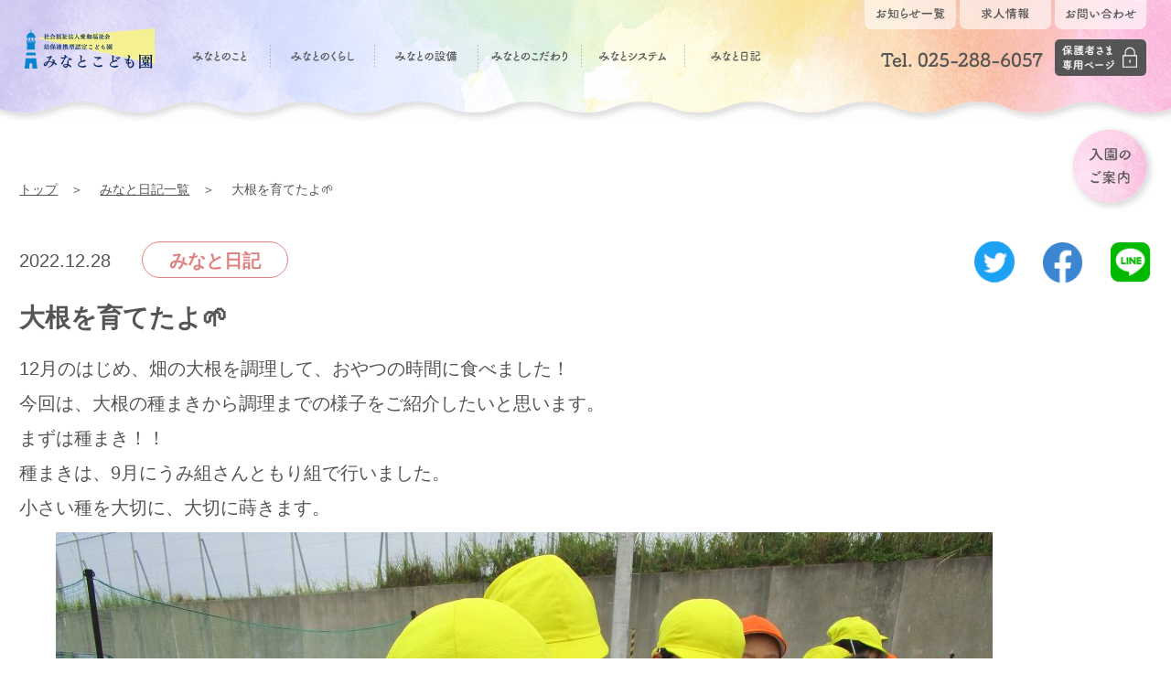

--- FILE ---
content_type: text/html; charset=UTF-8
request_url: https://minato-kodomo.jp/diary/post-15133/
body_size: 45170
content:
<!DOCTYPE html>
<html>
<head>

<meta charset="utf-8">
<meta name="viewport" content="width=device-width,initial-scale=1">
<meta name="format-detection" content="telephone=no">
<meta name="description" content="社会福祉法人愛和福祉会 幼保連携型認定こども園 みなとこども園">

<title>大根を育てたよ🌱 ｜ 社会福祉法人愛和福祉会 幼保連携型認定こども園 みなとこども園</title>

<link rel="icon" href="/favicon.ico" type="image/x-icon">

<link rel="stylesheet" href="https://minato-kodomo.jp/wp/wp-content/themes/minato/style.css" >
<link rel="stylesheet" type="text/css" href="/common/css/reset.css">
<link rel="stylesheet" type="text/css" href="/common/css/perfect-scrollbar.css">
<link rel="stylesheet" type="text/css" href="/common/css/base.css">

<script type="text/javascript" src="/common/js/jquery-3.6.0.min.js"></script>
<script type="text/javascript" src="/common/js/perfect-scrollbar.js"></script>
<script type="text/javascript" src="/common/js/menuanchor.js"></script>
<script type="text/javascript" src="/common/js/adm.js"></script>
<script type="text/javascript" src="/common/js/gotop.js"></script>

<link rel="stylesheet" type="text/css" href="/css/single.css">

<meta name='robots' content='max-image-preview:large' />
<link rel="alternate" title="oEmbed (JSON)" type="application/json+oembed" href="https://minato-kodomo.jp/wp-json/oembed/1.0/embed?url=https%3A%2F%2Fminato-kodomo.jp%2Fdiary%2Fpost-15133%2F" />
<link rel="alternate" title="oEmbed (XML)" type="text/xml+oembed" href="https://minato-kodomo.jp/wp-json/oembed/1.0/embed?url=https%3A%2F%2Fminato-kodomo.jp%2Fdiary%2Fpost-15133%2F&#038;format=xml" />
<style id='wp-img-auto-sizes-contain-inline-css' type='text/css'>
img:is([sizes=auto i],[sizes^="auto," i]){contain-intrinsic-size:3000px 1500px}
/*# sourceURL=wp-img-auto-sizes-contain-inline-css */
</style>
<style id='wp-emoji-styles-inline-css' type='text/css'>

	img.wp-smiley, img.emoji {
		display: inline !important;
		border: none !important;
		box-shadow: none !important;
		height: 1em !important;
		width: 1em !important;
		margin: 0 0.07em !important;
		vertical-align: -0.1em !important;
		background: none !important;
		padding: 0 !important;
	}
/*# sourceURL=wp-emoji-styles-inline-css */
</style>
<style id='wp-block-library-inline-css' type='text/css'>
:root{--wp-block-synced-color:#7a00df;--wp-block-synced-color--rgb:122,0,223;--wp-bound-block-color:var(--wp-block-synced-color);--wp-editor-canvas-background:#ddd;--wp-admin-theme-color:#007cba;--wp-admin-theme-color--rgb:0,124,186;--wp-admin-theme-color-darker-10:#006ba1;--wp-admin-theme-color-darker-10--rgb:0,107,160.5;--wp-admin-theme-color-darker-20:#005a87;--wp-admin-theme-color-darker-20--rgb:0,90,135;--wp-admin-border-width-focus:2px}@media (min-resolution:192dpi){:root{--wp-admin-border-width-focus:1.5px}}.wp-element-button{cursor:pointer}:root .has-very-light-gray-background-color{background-color:#eee}:root .has-very-dark-gray-background-color{background-color:#313131}:root .has-very-light-gray-color{color:#eee}:root .has-very-dark-gray-color{color:#313131}:root .has-vivid-green-cyan-to-vivid-cyan-blue-gradient-background{background:linear-gradient(135deg,#00d084,#0693e3)}:root .has-purple-crush-gradient-background{background:linear-gradient(135deg,#34e2e4,#4721fb 50%,#ab1dfe)}:root .has-hazy-dawn-gradient-background{background:linear-gradient(135deg,#faaca8,#dad0ec)}:root .has-subdued-olive-gradient-background{background:linear-gradient(135deg,#fafae1,#67a671)}:root .has-atomic-cream-gradient-background{background:linear-gradient(135deg,#fdd79a,#004a59)}:root .has-nightshade-gradient-background{background:linear-gradient(135deg,#330968,#31cdcf)}:root .has-midnight-gradient-background{background:linear-gradient(135deg,#020381,#2874fc)}:root{--wp--preset--font-size--normal:16px;--wp--preset--font-size--huge:42px}.has-regular-font-size{font-size:1em}.has-larger-font-size{font-size:2.625em}.has-normal-font-size{font-size:var(--wp--preset--font-size--normal)}.has-huge-font-size{font-size:var(--wp--preset--font-size--huge)}.has-text-align-center{text-align:center}.has-text-align-left{text-align:left}.has-text-align-right{text-align:right}.has-fit-text{white-space:nowrap!important}#end-resizable-editor-section{display:none}.aligncenter{clear:both}.items-justified-left{justify-content:flex-start}.items-justified-center{justify-content:center}.items-justified-right{justify-content:flex-end}.items-justified-space-between{justify-content:space-between}.screen-reader-text{border:0;clip-path:inset(50%);height:1px;margin:-1px;overflow:hidden;padding:0;position:absolute;width:1px;word-wrap:normal!important}.screen-reader-text:focus{background-color:#ddd;clip-path:none;color:#444;display:block;font-size:1em;height:auto;left:5px;line-height:normal;padding:15px 23px 14px;text-decoration:none;top:5px;width:auto;z-index:100000}html :where(.has-border-color){border-style:solid}html :where([style*=border-top-color]){border-top-style:solid}html :where([style*=border-right-color]){border-right-style:solid}html :where([style*=border-bottom-color]){border-bottom-style:solid}html :where([style*=border-left-color]){border-left-style:solid}html :where([style*=border-width]){border-style:solid}html :where([style*=border-top-width]){border-top-style:solid}html :where([style*=border-right-width]){border-right-style:solid}html :where([style*=border-bottom-width]){border-bottom-style:solid}html :where([style*=border-left-width]){border-left-style:solid}html :where(img[class*=wp-image-]){height:auto;max-width:100%}:where(figure){margin:0 0 1em}html :where(.is-position-sticky){--wp-admin--admin-bar--position-offset:var(--wp-admin--admin-bar--height,0px)}@media screen and (max-width:600px){html :where(.is-position-sticky){--wp-admin--admin-bar--position-offset:0px}}

/*# sourceURL=wp-block-library-inline-css */
</style><style id='wp-block-image-inline-css' type='text/css'>
.wp-block-image>a,.wp-block-image>figure>a{display:inline-block}.wp-block-image img{box-sizing:border-box;height:auto;max-width:100%;vertical-align:bottom}@media not (prefers-reduced-motion){.wp-block-image img.hide{visibility:hidden}.wp-block-image img.show{animation:show-content-image .4s}}.wp-block-image[style*=border-radius] img,.wp-block-image[style*=border-radius]>a{border-radius:inherit}.wp-block-image.has-custom-border img{box-sizing:border-box}.wp-block-image.aligncenter{text-align:center}.wp-block-image.alignfull>a,.wp-block-image.alignwide>a{width:100%}.wp-block-image.alignfull img,.wp-block-image.alignwide img{height:auto;width:100%}.wp-block-image .aligncenter,.wp-block-image .alignleft,.wp-block-image .alignright,.wp-block-image.aligncenter,.wp-block-image.alignleft,.wp-block-image.alignright{display:table}.wp-block-image .aligncenter>figcaption,.wp-block-image .alignleft>figcaption,.wp-block-image .alignright>figcaption,.wp-block-image.aligncenter>figcaption,.wp-block-image.alignleft>figcaption,.wp-block-image.alignright>figcaption{caption-side:bottom;display:table-caption}.wp-block-image .alignleft{float:left;margin:.5em 1em .5em 0}.wp-block-image .alignright{float:right;margin:.5em 0 .5em 1em}.wp-block-image .aligncenter{margin-left:auto;margin-right:auto}.wp-block-image :where(figcaption){margin-bottom:1em;margin-top:.5em}.wp-block-image.is-style-circle-mask img{border-radius:9999px}@supports ((-webkit-mask-image:none) or (mask-image:none)) or (-webkit-mask-image:none){.wp-block-image.is-style-circle-mask img{border-radius:0;-webkit-mask-image:url('data:image/svg+xml;utf8,<svg viewBox="0 0 100 100" xmlns="http://www.w3.org/2000/svg"><circle cx="50" cy="50" r="50"/></svg>');mask-image:url('data:image/svg+xml;utf8,<svg viewBox="0 0 100 100" xmlns="http://www.w3.org/2000/svg"><circle cx="50" cy="50" r="50"/></svg>');mask-mode:alpha;-webkit-mask-position:center;mask-position:center;-webkit-mask-repeat:no-repeat;mask-repeat:no-repeat;-webkit-mask-size:contain;mask-size:contain}}:root :where(.wp-block-image.is-style-rounded img,.wp-block-image .is-style-rounded img){border-radius:9999px}.wp-block-image figure{margin:0}.wp-lightbox-container{display:flex;flex-direction:column;position:relative}.wp-lightbox-container img{cursor:zoom-in}.wp-lightbox-container img:hover+button{opacity:1}.wp-lightbox-container button{align-items:center;backdrop-filter:blur(16px) saturate(180%);background-color:#5a5a5a40;border:none;border-radius:4px;cursor:zoom-in;display:flex;height:20px;justify-content:center;opacity:0;padding:0;position:absolute;right:16px;text-align:center;top:16px;width:20px;z-index:100}@media not (prefers-reduced-motion){.wp-lightbox-container button{transition:opacity .2s ease}}.wp-lightbox-container button:focus-visible{outline:3px auto #5a5a5a40;outline:3px auto -webkit-focus-ring-color;outline-offset:3px}.wp-lightbox-container button:hover{cursor:pointer;opacity:1}.wp-lightbox-container button:focus{opacity:1}.wp-lightbox-container button:focus,.wp-lightbox-container button:hover,.wp-lightbox-container button:not(:hover):not(:active):not(.has-background){background-color:#5a5a5a40;border:none}.wp-lightbox-overlay{box-sizing:border-box;cursor:zoom-out;height:100vh;left:0;overflow:hidden;position:fixed;top:0;visibility:hidden;width:100%;z-index:100000}.wp-lightbox-overlay .close-button{align-items:center;cursor:pointer;display:flex;justify-content:center;min-height:40px;min-width:40px;padding:0;position:absolute;right:calc(env(safe-area-inset-right) + 16px);top:calc(env(safe-area-inset-top) + 16px);z-index:5000000}.wp-lightbox-overlay .close-button:focus,.wp-lightbox-overlay .close-button:hover,.wp-lightbox-overlay .close-button:not(:hover):not(:active):not(.has-background){background:none;border:none}.wp-lightbox-overlay .lightbox-image-container{height:var(--wp--lightbox-container-height);left:50%;overflow:hidden;position:absolute;top:50%;transform:translate(-50%,-50%);transform-origin:top left;width:var(--wp--lightbox-container-width);z-index:9999999999}.wp-lightbox-overlay .wp-block-image{align-items:center;box-sizing:border-box;display:flex;height:100%;justify-content:center;margin:0;position:relative;transform-origin:0 0;width:100%;z-index:3000000}.wp-lightbox-overlay .wp-block-image img{height:var(--wp--lightbox-image-height);min-height:var(--wp--lightbox-image-height);min-width:var(--wp--lightbox-image-width);width:var(--wp--lightbox-image-width)}.wp-lightbox-overlay .wp-block-image figcaption{display:none}.wp-lightbox-overlay button{background:none;border:none}.wp-lightbox-overlay .scrim{background-color:#fff;height:100%;opacity:.9;position:absolute;width:100%;z-index:2000000}.wp-lightbox-overlay.active{visibility:visible}@media not (prefers-reduced-motion){.wp-lightbox-overlay.active{animation:turn-on-visibility .25s both}.wp-lightbox-overlay.active img{animation:turn-on-visibility .35s both}.wp-lightbox-overlay.show-closing-animation:not(.active){animation:turn-off-visibility .35s both}.wp-lightbox-overlay.show-closing-animation:not(.active) img{animation:turn-off-visibility .25s both}.wp-lightbox-overlay.zoom.active{animation:none;opacity:1;visibility:visible}.wp-lightbox-overlay.zoom.active .lightbox-image-container{animation:lightbox-zoom-in .4s}.wp-lightbox-overlay.zoom.active .lightbox-image-container img{animation:none}.wp-lightbox-overlay.zoom.active .scrim{animation:turn-on-visibility .4s forwards}.wp-lightbox-overlay.zoom.show-closing-animation:not(.active){animation:none}.wp-lightbox-overlay.zoom.show-closing-animation:not(.active) .lightbox-image-container{animation:lightbox-zoom-out .4s}.wp-lightbox-overlay.zoom.show-closing-animation:not(.active) .lightbox-image-container img{animation:none}.wp-lightbox-overlay.zoom.show-closing-animation:not(.active) .scrim{animation:turn-off-visibility .4s forwards}}@keyframes show-content-image{0%{visibility:hidden}99%{visibility:hidden}to{visibility:visible}}@keyframes turn-on-visibility{0%{opacity:0}to{opacity:1}}@keyframes turn-off-visibility{0%{opacity:1;visibility:visible}99%{opacity:0;visibility:visible}to{opacity:0;visibility:hidden}}@keyframes lightbox-zoom-in{0%{transform:translate(calc((-100vw + var(--wp--lightbox-scrollbar-width))/2 + var(--wp--lightbox-initial-left-position)),calc(-50vh + var(--wp--lightbox-initial-top-position))) scale(var(--wp--lightbox-scale))}to{transform:translate(-50%,-50%) scale(1)}}@keyframes lightbox-zoom-out{0%{transform:translate(-50%,-50%) scale(1);visibility:visible}99%{visibility:visible}to{transform:translate(calc((-100vw + var(--wp--lightbox-scrollbar-width))/2 + var(--wp--lightbox-initial-left-position)),calc(-50vh + var(--wp--lightbox-initial-top-position))) scale(var(--wp--lightbox-scale));visibility:hidden}}
/*# sourceURL=https://minato-kodomo.jp/wp/wp-includes/blocks/image/style.min.css */
</style>
<style id='wp-block-paragraph-inline-css' type='text/css'>
.is-small-text{font-size:.875em}.is-regular-text{font-size:1em}.is-large-text{font-size:2.25em}.is-larger-text{font-size:3em}.has-drop-cap:not(:focus):first-letter{float:left;font-size:8.4em;font-style:normal;font-weight:100;line-height:.68;margin:.05em .1em 0 0;text-transform:uppercase}body.rtl .has-drop-cap:not(:focus):first-letter{float:none;margin-left:.1em}p.has-drop-cap.has-background{overflow:hidden}:root :where(p.has-background){padding:1.25em 2.375em}:where(p.has-text-color:not(.has-link-color)) a{color:inherit}p.has-text-align-left[style*="writing-mode:vertical-lr"],p.has-text-align-right[style*="writing-mode:vertical-rl"]{rotate:180deg}
/*# sourceURL=https://minato-kodomo.jp/wp/wp-includes/blocks/paragraph/style.min.css */
</style>
<style id='global-styles-inline-css' type='text/css'>
:root{--wp--preset--aspect-ratio--square: 1;--wp--preset--aspect-ratio--4-3: 4/3;--wp--preset--aspect-ratio--3-4: 3/4;--wp--preset--aspect-ratio--3-2: 3/2;--wp--preset--aspect-ratio--2-3: 2/3;--wp--preset--aspect-ratio--16-9: 16/9;--wp--preset--aspect-ratio--9-16: 9/16;--wp--preset--color--black: #000000;--wp--preset--color--cyan-bluish-gray: #abb8c3;--wp--preset--color--white: #ffffff;--wp--preset--color--pale-pink: #f78da7;--wp--preset--color--vivid-red: #cf2e2e;--wp--preset--color--luminous-vivid-orange: #ff6900;--wp--preset--color--luminous-vivid-amber: #fcb900;--wp--preset--color--light-green-cyan: #7bdcb5;--wp--preset--color--vivid-green-cyan: #00d084;--wp--preset--color--pale-cyan-blue: #8ed1fc;--wp--preset--color--vivid-cyan-blue: #0693e3;--wp--preset--color--vivid-purple: #9b51e0;--wp--preset--gradient--vivid-cyan-blue-to-vivid-purple: linear-gradient(135deg,rgb(6,147,227) 0%,rgb(155,81,224) 100%);--wp--preset--gradient--light-green-cyan-to-vivid-green-cyan: linear-gradient(135deg,rgb(122,220,180) 0%,rgb(0,208,130) 100%);--wp--preset--gradient--luminous-vivid-amber-to-luminous-vivid-orange: linear-gradient(135deg,rgb(252,185,0) 0%,rgb(255,105,0) 100%);--wp--preset--gradient--luminous-vivid-orange-to-vivid-red: linear-gradient(135deg,rgb(255,105,0) 0%,rgb(207,46,46) 100%);--wp--preset--gradient--very-light-gray-to-cyan-bluish-gray: linear-gradient(135deg,rgb(238,238,238) 0%,rgb(169,184,195) 100%);--wp--preset--gradient--cool-to-warm-spectrum: linear-gradient(135deg,rgb(74,234,220) 0%,rgb(151,120,209) 20%,rgb(207,42,186) 40%,rgb(238,44,130) 60%,rgb(251,105,98) 80%,rgb(254,248,76) 100%);--wp--preset--gradient--blush-light-purple: linear-gradient(135deg,rgb(255,206,236) 0%,rgb(152,150,240) 100%);--wp--preset--gradient--blush-bordeaux: linear-gradient(135deg,rgb(254,205,165) 0%,rgb(254,45,45) 50%,rgb(107,0,62) 100%);--wp--preset--gradient--luminous-dusk: linear-gradient(135deg,rgb(255,203,112) 0%,rgb(199,81,192) 50%,rgb(65,88,208) 100%);--wp--preset--gradient--pale-ocean: linear-gradient(135deg,rgb(255,245,203) 0%,rgb(182,227,212) 50%,rgb(51,167,181) 100%);--wp--preset--gradient--electric-grass: linear-gradient(135deg,rgb(202,248,128) 0%,rgb(113,206,126) 100%);--wp--preset--gradient--midnight: linear-gradient(135deg,rgb(2,3,129) 0%,rgb(40,116,252) 100%);--wp--preset--font-size--small: 13px;--wp--preset--font-size--medium: 20px;--wp--preset--font-size--large: 36px;--wp--preset--font-size--x-large: 42px;--wp--preset--spacing--20: 0.44rem;--wp--preset--spacing--30: 0.67rem;--wp--preset--spacing--40: 1rem;--wp--preset--spacing--50: 1.5rem;--wp--preset--spacing--60: 2.25rem;--wp--preset--spacing--70: 3.38rem;--wp--preset--spacing--80: 5.06rem;--wp--preset--shadow--natural: 6px 6px 9px rgba(0, 0, 0, 0.2);--wp--preset--shadow--deep: 12px 12px 50px rgba(0, 0, 0, 0.4);--wp--preset--shadow--sharp: 6px 6px 0px rgba(0, 0, 0, 0.2);--wp--preset--shadow--outlined: 6px 6px 0px -3px rgb(255, 255, 255), 6px 6px rgb(0, 0, 0);--wp--preset--shadow--crisp: 6px 6px 0px rgb(0, 0, 0);}:where(.is-layout-flex){gap: 0.5em;}:where(.is-layout-grid){gap: 0.5em;}body .is-layout-flex{display: flex;}.is-layout-flex{flex-wrap: wrap;align-items: center;}.is-layout-flex > :is(*, div){margin: 0;}body .is-layout-grid{display: grid;}.is-layout-grid > :is(*, div){margin: 0;}:where(.wp-block-columns.is-layout-flex){gap: 2em;}:where(.wp-block-columns.is-layout-grid){gap: 2em;}:where(.wp-block-post-template.is-layout-flex){gap: 1.25em;}:where(.wp-block-post-template.is-layout-grid){gap: 1.25em;}.has-black-color{color: var(--wp--preset--color--black) !important;}.has-cyan-bluish-gray-color{color: var(--wp--preset--color--cyan-bluish-gray) !important;}.has-white-color{color: var(--wp--preset--color--white) !important;}.has-pale-pink-color{color: var(--wp--preset--color--pale-pink) !important;}.has-vivid-red-color{color: var(--wp--preset--color--vivid-red) !important;}.has-luminous-vivid-orange-color{color: var(--wp--preset--color--luminous-vivid-orange) !important;}.has-luminous-vivid-amber-color{color: var(--wp--preset--color--luminous-vivid-amber) !important;}.has-light-green-cyan-color{color: var(--wp--preset--color--light-green-cyan) !important;}.has-vivid-green-cyan-color{color: var(--wp--preset--color--vivid-green-cyan) !important;}.has-pale-cyan-blue-color{color: var(--wp--preset--color--pale-cyan-blue) !important;}.has-vivid-cyan-blue-color{color: var(--wp--preset--color--vivid-cyan-blue) !important;}.has-vivid-purple-color{color: var(--wp--preset--color--vivid-purple) !important;}.has-black-background-color{background-color: var(--wp--preset--color--black) !important;}.has-cyan-bluish-gray-background-color{background-color: var(--wp--preset--color--cyan-bluish-gray) !important;}.has-white-background-color{background-color: var(--wp--preset--color--white) !important;}.has-pale-pink-background-color{background-color: var(--wp--preset--color--pale-pink) !important;}.has-vivid-red-background-color{background-color: var(--wp--preset--color--vivid-red) !important;}.has-luminous-vivid-orange-background-color{background-color: var(--wp--preset--color--luminous-vivid-orange) !important;}.has-luminous-vivid-amber-background-color{background-color: var(--wp--preset--color--luminous-vivid-amber) !important;}.has-light-green-cyan-background-color{background-color: var(--wp--preset--color--light-green-cyan) !important;}.has-vivid-green-cyan-background-color{background-color: var(--wp--preset--color--vivid-green-cyan) !important;}.has-pale-cyan-blue-background-color{background-color: var(--wp--preset--color--pale-cyan-blue) !important;}.has-vivid-cyan-blue-background-color{background-color: var(--wp--preset--color--vivid-cyan-blue) !important;}.has-vivid-purple-background-color{background-color: var(--wp--preset--color--vivid-purple) !important;}.has-black-border-color{border-color: var(--wp--preset--color--black) !important;}.has-cyan-bluish-gray-border-color{border-color: var(--wp--preset--color--cyan-bluish-gray) !important;}.has-white-border-color{border-color: var(--wp--preset--color--white) !important;}.has-pale-pink-border-color{border-color: var(--wp--preset--color--pale-pink) !important;}.has-vivid-red-border-color{border-color: var(--wp--preset--color--vivid-red) !important;}.has-luminous-vivid-orange-border-color{border-color: var(--wp--preset--color--luminous-vivid-orange) !important;}.has-luminous-vivid-amber-border-color{border-color: var(--wp--preset--color--luminous-vivid-amber) !important;}.has-light-green-cyan-border-color{border-color: var(--wp--preset--color--light-green-cyan) !important;}.has-vivid-green-cyan-border-color{border-color: var(--wp--preset--color--vivid-green-cyan) !important;}.has-pale-cyan-blue-border-color{border-color: var(--wp--preset--color--pale-cyan-blue) !important;}.has-vivid-cyan-blue-border-color{border-color: var(--wp--preset--color--vivid-cyan-blue) !important;}.has-vivid-purple-border-color{border-color: var(--wp--preset--color--vivid-purple) !important;}.has-vivid-cyan-blue-to-vivid-purple-gradient-background{background: var(--wp--preset--gradient--vivid-cyan-blue-to-vivid-purple) !important;}.has-light-green-cyan-to-vivid-green-cyan-gradient-background{background: var(--wp--preset--gradient--light-green-cyan-to-vivid-green-cyan) !important;}.has-luminous-vivid-amber-to-luminous-vivid-orange-gradient-background{background: var(--wp--preset--gradient--luminous-vivid-amber-to-luminous-vivid-orange) !important;}.has-luminous-vivid-orange-to-vivid-red-gradient-background{background: var(--wp--preset--gradient--luminous-vivid-orange-to-vivid-red) !important;}.has-very-light-gray-to-cyan-bluish-gray-gradient-background{background: var(--wp--preset--gradient--very-light-gray-to-cyan-bluish-gray) !important;}.has-cool-to-warm-spectrum-gradient-background{background: var(--wp--preset--gradient--cool-to-warm-spectrum) !important;}.has-blush-light-purple-gradient-background{background: var(--wp--preset--gradient--blush-light-purple) !important;}.has-blush-bordeaux-gradient-background{background: var(--wp--preset--gradient--blush-bordeaux) !important;}.has-luminous-dusk-gradient-background{background: var(--wp--preset--gradient--luminous-dusk) !important;}.has-pale-ocean-gradient-background{background: var(--wp--preset--gradient--pale-ocean) !important;}.has-electric-grass-gradient-background{background: var(--wp--preset--gradient--electric-grass) !important;}.has-midnight-gradient-background{background: var(--wp--preset--gradient--midnight) !important;}.has-small-font-size{font-size: var(--wp--preset--font-size--small) !important;}.has-medium-font-size{font-size: var(--wp--preset--font-size--medium) !important;}.has-large-font-size{font-size: var(--wp--preset--font-size--large) !important;}.has-x-large-font-size{font-size: var(--wp--preset--font-size--x-large) !important;}
/*# sourceURL=global-styles-inline-css */
</style>

<style id='classic-theme-styles-inline-css' type='text/css'>
/*! This file is auto-generated */
.wp-block-button__link{color:#fff;background-color:#32373c;border-radius:9999px;box-shadow:none;text-decoration:none;padding:calc(.667em + 2px) calc(1.333em + 2px);font-size:1.125em}.wp-block-file__button{background:#32373c;color:#fff;text-decoration:none}
/*# sourceURL=/wp-includes/css/classic-themes.min.css */
</style>
<link rel='stylesheet' id='contact-form-7-css' href='https://minato-kodomo.jp/wp/wp-content/plugins/contact-form-7/includes/css/styles.css?ver=6.1.4' type='text/css' media='all' />
<link rel="https://api.w.org/" href="https://minato-kodomo.jp/wp-json/" /><link rel="alternate" title="JSON" type="application/json" href="https://minato-kodomo.jp/wp-json/wp/v2/posts/15133" /><link rel="EditURI" type="application/rsd+xml" title="RSD" href="https://minato-kodomo.jp/wp/xmlrpc.php?rsd" />
<meta name="generator" content="WordPress 6.9" />
<link rel="canonical" href="https://minato-kodomo.jp/diary/post-15133/" />
<link rel='shortlink' href='https://minato-kodomo.jp/?p=15133' />
</head>
<body>
<!--<div id="loading">
  <div id="loading_box">
    <div class="loading-one animation_loading">
      <p class="loading-txt">Loading</p>
    </div>
  </div>
</div>-->

<div id="wrap">

<div class="section" id="header">
  <div class="content flex align-e" id="pcmenu">
    <p class="logo"><a href="/"><img src="/common/img/header_logo.png" alt="社会福祉法人愛和福祉会 幼保連携型認定こども園 みなとこども園"></a></p>
    <ul class="menu float">
      <li class="menu1"><a href="/about/"><span>
        <img src="/common/img/header_menu1.png" alt="みなとのこと">
      </span></a></li>
      <li class="menu2"><a href="/life/"><span>
        <img src="/common/img/header_menu2.png" alt="みなとのくらし">
      </span></a></li>
      <li class="menu3"><a href="/facility/"><span>
        <img src="/common/img/header_menu3.png" alt="みなとの設備">
      </span></a></li>
      <li class="menu4"><a href="/insistence/"><span>
        <img src="/common/img/header_menu4.png" alt="みなとのこだわり">
      </span></a></li>
      <li class="menu5"><a href="/system/"><span>
        <img src="/common/img/header_menu5.png" alt="みなとシステム">
      </span></a></li>
      <li class="menu6"><a href="/cat/diary/"><span>
        <img src="/common/img/header_menu6.png" alt="みなと日記">
      </span></a></li>
    </ul>
    <ul class="submenu float">
      <li><a href="/contact/"><img src="/common/img/header_submenu3.png" alt="お問い合わせ"></a></li>
      <li><a href="/recruit/"><img src="/common/img/header_submenu2.png" alt="求人情報"></a></li>
      <li><a href="/cat/news/"><img src="/common/img/header_submenu1.png" alt="お知らせ一覧"></a></li>
    </ul>
    <p class="tel"><a href="tel:0252886057"><img src="/common/img/header_tel.png" alt="Tel. 025-288-6057"></a></p>
    <p class="login"><a href="/cat/pta/"><img src="/common/img/icon_login.png" alt="保護者の皆さまへ"></a></p>
  </div>
  <div class="content flex" id="spmenu">
    <p class="logo"><a href="/"><img src="/common/img/sp-header_logo.png" alt="社会福祉法人愛和福祉会 幼保連携型認定こども園 みなとこども園"></a></p>
    <p class="toggle"><img src="/common/img/sp-icon_memuopen.png" alt=""></p>
  </div>
  <div id="togglewrap">
    <div class="perfectScroll">
      <div id="togglemenu">
       <p class="login"><a href="/cat/pta/"><img src="/common/img/sp-header_login.png" alt="保護者の皆さまへ"></a></p>
        <p class="home"><a href="/"><img src="/common/img/sp-header_home.png" alt="トップページ"></a></p>
        <ul class="menu flex wrap pack-c">
          <li><a href="/about/"><img src="/common/img/sp-header_menu1.png" alt="みなとのこと"></a></li>
          <li><a href="/life/"><img src="/common/img/sp-header_menu2.png" alt="みなとのくらし"></a></li>
          <li><a href="/facility/"><img src="/common/img/sp-header_menu3.png" alt="みなとの設備"></a></li>
          <li><a href="/insistence/"><img src="/common/img/sp-header_menu4.png" alt="みなとのこだわり"></a></li>
          <li><a href="/system/"><img src="/common/img/sp-header_menu5.png" alt="みなとシステム"></a></li>
          <li><a href="/cat/diary/"><img src="/common/img/sp-header_menu6.png" alt="みなと日記"></a></li>
        </ul>
        <p class="privacy"><a href="/privacy/"><img src="/common/img/sp-header_privacy.png" alt="プライバシーポリシー"></a></p>
        <p class="tel"><a href="tel:0252886057"><img src="/common/img/sp-header_tel.png" alt="Tel. 025-288-6057"></a></p>
        <ul class="submenu flex pack-c">
          <li><a href="/cat/news/"><img src="/common/img/sp-header_submenu1.png" alt="お知らせ一覧"></a></li>
          <li><a href="/recruit/"><img src="/common/img/sp-header_submenu2.png" alt="求人情報"></a></li>
          <li><a href="/contact/"><img src="/common/img/sp-header_submenu3.png" alt="お問い合わせ"></a></li>
        </ul>
      </div>
    </div>
  </div>
</div>

<div class="section noimage" id="kv">
  <div class="content">
    <p id="adm"><a href="/admission/"><img src="/common/img/admission.png" alt="入園のご案内"></a></p>
    <p id="adm_sp"><a href="/admission/"><img src="/common/img/admission.png" alt="入園のご案内"></a></p>
  </div>
</div>

<div class="section" id="pnkz">
  <div class="content">
    <div class="layer">
      <ul>
        <li><a href="/">トップ</a></li>
        <li><a href="/cat/diary/">みなと日記一覧</a></li>
        <li>大根を育てたよ🌱</li>
      </ul>
    </div>
  </div>
</div>

<div class="bg">
<div class="section" id="main">
  <div class="content">
    <div class="layer">
      <div id="detailhead">
        <p class="date">2022.12.28</p>
        <p class="category" id="diary">みなと日記</p>
        <h1 class="title">大根を育てたよ🌱</h1>
      
        <ul class="flex" id="share">
          <li><a href="https://twitter.com/share?url=https://minato-kodomo.jp/diary/post-15133/&text=大根を育てたよ🌱｜社会福祉法人愛和福祉会 幼保連携型認定こども園 みなとこども園" target="_blank" rel="nofollow noopener"><img src="/img/single/share_twitter.png" alt="Twitter"></a></li>
          <li><a href="http://www.facebook.com/share.php?u=https://minato-kodomo.jp/diary/post-15133/&t=大根を育てたよ🌱｜社会福祉法人愛和福祉会 幼保連携型認定こども園 みなとこども" target="_blank"><img src="/img/single/share_facebook.png" alt="Facabook"></a></li>
          <li><a href="https://social-plugins.line.me/lineit/share?url=https://minato-kodomo.jp/diary/post-15133/" target="_blank" rel="nofollow noopener"><img src="/img/single/share_line.png" alt="LINE"></a></li>
        </ul>
        <script>
(function() {
    var shareButton = document.querySelectorAll("#share a");
    for (var i = 0; i < shareButton.length; i++) {
        shareButton[i].addEventListener("click", function(e) {
             e.preventDefault();
             window.open(this.href, "SNS_window", "width=600, height=500, menubar=no, toolbar=no, scrollbars=yes");
        }, false);
    }
})()
</script>
      </div>
      
      <div id="post_field">
    

<p>12月のはじめ、畑の大根を調理して、おやつの時間に食べました！</p>



<p>今回は、大根の種まきから調理までの様子をご紹介したいと思います。</p>



<p>まずは種まき！！</p>



<p>種まきは、9月にうみ組さんともり組で行いました。</p>



<p>小さい種を大切に、大切に蒔きます。</p>



<figure class="wp-block-image size-large"><img fetchpriority="high" decoding="async" width="1024" height="768" src="https://minato-kodomo.jp/wp/wp-content/uploads/IMG_5595-1024x768.jpg" alt="" class="wp-image-15134"/></figure>



<figure class="wp-block-image size-large"><img decoding="async" width="1024" height="768" src="https://minato-kodomo.jp/wp/wp-content/uploads/IMG_5601-1024x768.jpg" alt="" class="wp-image-15135"/></figure>



<p>「おおきくな～れ！」</p>



<figure class="wp-block-image size-large"><img decoding="async" width="1024" height="768" src="https://minato-kodomo.jp/wp/wp-content/uploads/IMG_5605-1-1024x768.jpg" alt="" class="wp-image-15136"/></figure>



<p>みんながやさしく蒔いた種は、畑でどんどん大きく育っていって・・・</p>



<p>なんとこんなに大きく成長しました！！😆</p>



<figure class="wp-block-image size-large"><img loading="lazy" decoding="async" width="768" height="1024" src="https://minato-kodomo.jp/wp/wp-content/uploads/IMG20221207130729-768x1024.jpg" alt="" class="wp-image-15137"/></figure>



<p>次は調理！！</p>



<p>調理は、５歳うみ組さんが行いました🤭</p>



<p>子ども包丁を使って慎重に切ります。</p>



<p>初めての包丁！！</p>



<p>子どもたちとっても真剣ですね！！</p>



<figure class="wp-block-image size-large"><img loading="lazy" decoding="async" width="768" height="1024" src="https://minato-kodomo.jp/wp/wp-content/uploads/IMG20221207132352-768x1024.jpg" alt="" class="wp-image-15138"/></figure>



<p>輪切りの大根を　半分に切ります。</p>



<figure class="wp-block-image size-large"><img loading="lazy" decoding="async" width="768" height="1024" src="https://minato-kodomo.jp/wp/wp-content/uploads/IMG20221207132724-768x1024.jpg" alt="" class="wp-image-15139"/></figure>



<p>大根をしっかり「猫の手」で押さえていますね。</p>



<figure class="wp-block-image size-large"><img loading="lazy" decoding="async" width="768" height="1024" src="https://minato-kodomo.jp/wp/wp-content/uploads/IMG20221207133106-768x1024.jpg" alt="" class="wp-image-15140"/></figure>



<figure class="wp-block-image size-large"><img loading="lazy" decoding="async" width="768" height="1024" src="https://minato-kodomo.jp/wp/wp-content/uploads/IMG20221207133244-768x1024.jpg" alt="" class="wp-image-15141"/></figure>



<p>全部切り終わったらお鍋の中へ！</p>



<p>お鍋たっぷりのみずみずしい　冬大根　</p>



<figure class="wp-block-image size-large"><img loading="lazy" decoding="async" width="768" height="1024" src="https://minato-kodomo.jp/wp/wp-content/uploads/IMG20221207134154-768x1024.jpg" alt="" class="wp-image-15142"/></figure>



<p>お出汁とお醤油で味付けしました。</p>



<p>子どもたちは興味津々！</p>



<p>「わあ～、すごい！！」「いいにおい！！」</p>



<p>煮物の香りが、一階　エントランスまで漂ってきていました。</p>



<figure class="wp-block-image size-large"><img loading="lazy" decoding="async" width="1024" height="768" src="https://minato-kodomo.jp/wp/wp-content/uploads/IMG20221207134448-1024x768.jpg" alt="" class="wp-image-15143"/></figure>



<p>グツグツ　グツグツ　煮込みます。</p>



<p></p>



<p>さあ、できあがり！大根の煮物の完成です❤</p>



<p>「早く食べたい～！！」</p>



<figure class="wp-block-image size-large"><img loading="lazy" decoding="async" width="768" height="1024" src="https://minato-kodomo.jp/wp/wp-content/uploads/IMG20221207152210-768x1024.jpg" alt="" class="wp-image-15144"/></figure>



<p>熱々　ふ～ふ～　しっかりお醤油がしみましたよ。</p>



<p>先生から大根の煮物をもらって・・・</p>



<figure class="wp-block-image size-large"><img loading="lazy" decoding="async" width="768" height="1024" src="https://minato-kodomo.jp/wp/wp-content/uploads/IMG20221207152327-768x1024.jpg" alt="" class="wp-image-15145"/></figure>



<figure class="wp-block-image size-large"><img loading="lazy" decoding="async" width="768" height="1024" src="https://minato-kodomo.jp/wp/wp-content/uploads/IMG20221207152955-768x1024.jpg" alt="" class="wp-image-15146"/></figure>



<p>いただきます！！！</p>



<figure class="wp-block-image size-large"><img loading="lazy" decoding="async" width="768" height="1024" src="https://minato-kodomo.jp/wp/wp-content/uploads/IMG20221207153007-768x1024.jpg" alt="" class="wp-image-15147"/></figure>



<figure class="wp-block-image size-large"><img loading="lazy" decoding="async" width="1024" height="768" src="https://minato-kodomo.jp/wp/wp-content/uploads/IMG20221207152924-1024x768.jpg" alt="" class="wp-image-15148"/></figure>



<figure class="wp-block-image size-large"><img loading="lazy" decoding="async" width="1024" height="768" src="https://minato-kodomo.jp/wp/wp-content/uploads/IMG20221207152822-1024x768.jpg" alt="" class="wp-image-15149"/></figure>



<figure class="wp-block-image size-large"><img loading="lazy" decoding="async" width="1024" height="768" src="https://minato-kodomo.jp/wp/wp-content/uploads/IMG_6504-1-1024x768.jpg" alt="" class="wp-image-15150"/></figure>



<figure class="wp-block-image size-large"><img loading="lazy" decoding="async" width="1024" height="768" src="https://minato-kodomo.jp/wp/wp-content/uploads/IMG_6510-1024x768.jpg" alt="" class="wp-image-15152"/></figure>



<p>どのクラスもペロリと完食！</p>



<p>「おかわりないの～？」と何度も聞いていました。</p>



<p>野菜が苦手な子もこの日の大根は</p>



<p>「おいしい～～！！」と言って食べてくれました。</p>



<p>自分たちで育てた大根はやっぱり特別なのですね😊</p>



<p></p>
           
      </div>
      
      <div class="flex wrap pack-j" id="pager">
		<p class="next">
  		  		  <a href="https://minato-kodomo.jp/diary/post-15224/" rel="next">次の記事へ</a>		          </p> 
        <p class="return"><a href="/cat/diary/">一覧へ戻る</a></p>
        <p class="prev">
                    <a href="https://minato-kodomo.jp/diary/post-15158/" rel="prev">前の記事へ</a>	  	          </p>
      </div>

    </div>
  </div>
</div>



<div class="section" id="gotop"></div>

<div class="section sp" id="under">
  <ul class="flex">
    <li><a href="tel:0252886057"><img src="/common/img/sp-under_tel.png" alt="Tel. 025-288-6057"></a></li>
    <li><a href="/cat/pta/"><img src="/common/img/sp-under_privacy.png" alt="保護者の皆さまへ"></a></li>
    <li><span class="gotop"><img src="/common/img/sp-under_gotop.png" alt="PAGE TOP`"></span></li>
  </ul>
</div>

<div class="section" id="footer">
  <div class="content">
    <div class="layer">
      <ul class="links flex wrap pack-c align-c pc">
        <li><a href="/">トップページ</a></li>
        <li><a href="/about/">みなとのこと</a></li>
        <li><a href="/life/">みなとのくらし</a></li>
        <li><a href="/facility/">みなとの設備</a></li>
        <li><a href="/insistence/">みなとのこだわり</a></li>
        <li><a href="/system/">みなとシステム</a></li>
        <li><a href="/cat/diary/">みなと日記</a></li>
        <li><a href="/cat/news/">お知らせ一覧</a></li>
        <li><a class="icon" href="/cat/pta/">保護者の皆さまへ</a></li>
        <li><a href="/recruit/">求人情報</a></li>
        <li><a href="/privacy/">プライバシーポリシー</a></li>
        <li><a href="/contact/">お問い合わせ</a></li>
      </ul>
      <ul class="sns flex wrap pack-c align-c">
        <li><a href="https://www.facebook.com/%E3%81%BF%E3%81%AA%E3%81%A8%E3%81%93%E3%81%A9%E3%82%82%E5%9C%92-109606360427291/" target="_brank">
          <img class="pc" src="/common/img/icon_facebook.png" alt="facebook">
          <img class="sp" src="/common/img/sp-icon_facebook.png" alt="facebook">
        </a></li>
      </ul>
    </div>
  </div>
  <div class="content wave">
    <div class="layer">
      <p class="logo"><img class="pc" src="/common/img/footer_logo.png" alt="社会福祉法人愛和福祉会 幼保連携型認定こども園 みなとこども園"><img class="sp" src="/common/img/sp-footer_logo.png" alt="社会福祉法人愛和福祉会 幼保連携型認定こども園 みなとこども園"></p>
      <p class="copy">Copyright &copy; MINATO KODOMOEN</p>
    </div>
  </div>
</div><!-- /footer -->
</div><!-- /bg -->

</div>

<script type="speculationrules">
{"prefetch":[{"source":"document","where":{"and":[{"href_matches":"/*"},{"not":{"href_matches":["/wp/wp-*.php","/wp/wp-admin/*","/wp/wp-content/uploads/*","/wp/wp-content/*","/wp/wp-content/plugins/*","/wp/wp-content/themes/minato/*","/*\\?(.+)"]}},{"not":{"selector_matches":"a[rel~=\"nofollow\"]"}},{"not":{"selector_matches":".no-prefetch, .no-prefetch a"}}]},"eagerness":"conservative"}]}
</script>
<script type="text/javascript" src="https://minato-kodomo.jp/wp/wp-includes/js/dist/hooks.min.js?ver=dd5603f07f9220ed27f1" id="wp-hooks-js"></script>
<script type="text/javascript" src="https://minato-kodomo.jp/wp/wp-includes/js/dist/i18n.min.js?ver=c26c3dc7bed366793375" id="wp-i18n-js"></script>
<script type="text/javascript" id="wp-i18n-js-after">
/* <![CDATA[ */
wp.i18n.setLocaleData( { 'text direction\u0004ltr': [ 'ltr' ] } );
//# sourceURL=wp-i18n-js-after
/* ]]> */
</script>
<script type="text/javascript" src="https://minato-kodomo.jp/wp/wp-content/plugins/contact-form-7/includes/swv/js/index.js?ver=6.1.4" id="swv-js"></script>
<script type="text/javascript" id="contact-form-7-js-translations">
/* <![CDATA[ */
( function( domain, translations ) {
	var localeData = translations.locale_data[ domain ] || translations.locale_data.messages;
	localeData[""].domain = domain;
	wp.i18n.setLocaleData( localeData, domain );
} )( "contact-form-7", {"translation-revision-date":"2025-11-30 08:12:23+0000","generator":"GlotPress\/4.0.3","domain":"messages","locale_data":{"messages":{"":{"domain":"messages","plural-forms":"nplurals=1; plural=0;","lang":"ja_JP"},"This contact form is placed in the wrong place.":["\u3053\u306e\u30b3\u30f3\u30bf\u30af\u30c8\u30d5\u30a9\u30fc\u30e0\u306f\u9593\u9055\u3063\u305f\u4f4d\u7f6e\u306b\u7f6e\u304b\u308c\u3066\u3044\u307e\u3059\u3002"],"Error:":["\u30a8\u30e9\u30fc:"]}},"comment":{"reference":"includes\/js\/index.js"}} );
//# sourceURL=contact-form-7-js-translations
/* ]]> */
</script>
<script type="text/javascript" id="contact-form-7-js-before">
/* <![CDATA[ */
var wpcf7 = {
    "api": {
        "root": "https:\/\/minato-kodomo.jp\/wp-json\/",
        "namespace": "contact-form-7\/v1"
    }
};
//# sourceURL=contact-form-7-js-before
/* ]]> */
</script>
<script type="text/javascript" src="https://minato-kodomo.jp/wp/wp-content/plugins/contact-form-7/includes/js/index.js?ver=6.1.4" id="contact-form-7-js"></script>
<script id="wp-emoji-settings" type="application/json">
{"baseUrl":"https://s.w.org/images/core/emoji/17.0.2/72x72/","ext":".png","svgUrl":"https://s.w.org/images/core/emoji/17.0.2/svg/","svgExt":".svg","source":{"concatemoji":"https://minato-kodomo.jp/wp/wp-includes/js/wp-emoji-release.min.js?ver=6.9"}}
</script>
<script type="module">
/* <![CDATA[ */
/*! This file is auto-generated */
const a=JSON.parse(document.getElementById("wp-emoji-settings").textContent),o=(window._wpemojiSettings=a,"wpEmojiSettingsSupports"),s=["flag","emoji"];function i(e){try{var t={supportTests:e,timestamp:(new Date).valueOf()};sessionStorage.setItem(o,JSON.stringify(t))}catch(e){}}function c(e,t,n){e.clearRect(0,0,e.canvas.width,e.canvas.height),e.fillText(t,0,0);t=new Uint32Array(e.getImageData(0,0,e.canvas.width,e.canvas.height).data);e.clearRect(0,0,e.canvas.width,e.canvas.height),e.fillText(n,0,0);const a=new Uint32Array(e.getImageData(0,0,e.canvas.width,e.canvas.height).data);return t.every((e,t)=>e===a[t])}function p(e,t){e.clearRect(0,0,e.canvas.width,e.canvas.height),e.fillText(t,0,0);var n=e.getImageData(16,16,1,1);for(let e=0;e<n.data.length;e++)if(0!==n.data[e])return!1;return!0}function u(e,t,n,a){switch(t){case"flag":return n(e,"\ud83c\udff3\ufe0f\u200d\u26a7\ufe0f","\ud83c\udff3\ufe0f\u200b\u26a7\ufe0f")?!1:!n(e,"\ud83c\udde8\ud83c\uddf6","\ud83c\udde8\u200b\ud83c\uddf6")&&!n(e,"\ud83c\udff4\udb40\udc67\udb40\udc62\udb40\udc65\udb40\udc6e\udb40\udc67\udb40\udc7f","\ud83c\udff4\u200b\udb40\udc67\u200b\udb40\udc62\u200b\udb40\udc65\u200b\udb40\udc6e\u200b\udb40\udc67\u200b\udb40\udc7f");case"emoji":return!a(e,"\ud83e\u1fac8")}return!1}function f(e,t,n,a){let r;const o=(r="undefined"!=typeof WorkerGlobalScope&&self instanceof WorkerGlobalScope?new OffscreenCanvas(300,150):document.createElement("canvas")).getContext("2d",{willReadFrequently:!0}),s=(o.textBaseline="top",o.font="600 32px Arial",{});return e.forEach(e=>{s[e]=t(o,e,n,a)}),s}function r(e){var t=document.createElement("script");t.src=e,t.defer=!0,document.head.appendChild(t)}a.supports={everything:!0,everythingExceptFlag:!0},new Promise(t=>{let n=function(){try{var e=JSON.parse(sessionStorage.getItem(o));if("object"==typeof e&&"number"==typeof e.timestamp&&(new Date).valueOf()<e.timestamp+604800&&"object"==typeof e.supportTests)return e.supportTests}catch(e){}return null}();if(!n){if("undefined"!=typeof Worker&&"undefined"!=typeof OffscreenCanvas&&"undefined"!=typeof URL&&URL.createObjectURL&&"undefined"!=typeof Blob)try{var e="postMessage("+f.toString()+"("+[JSON.stringify(s),u.toString(),c.toString(),p.toString()].join(",")+"));",a=new Blob([e],{type:"text/javascript"});const r=new Worker(URL.createObjectURL(a),{name:"wpTestEmojiSupports"});return void(r.onmessage=e=>{i(n=e.data),r.terminate(),t(n)})}catch(e){}i(n=f(s,u,c,p))}t(n)}).then(e=>{for(const n in e)a.supports[n]=e[n],a.supports.everything=a.supports.everything&&a.supports[n],"flag"!==n&&(a.supports.everythingExceptFlag=a.supports.everythingExceptFlag&&a.supports[n]);var t;a.supports.everythingExceptFlag=a.supports.everythingExceptFlag&&!a.supports.flag,a.supports.everything||((t=a.source||{}).concatemoji?r(t.concatemoji):t.wpemoji&&t.twemoji&&(r(t.twemoji),r(t.wpemoji)))});
//# sourceURL=https://minato-kodomo.jp/wp/wp-includes/js/wp-emoji-loader.min.js
/* ]]> */
</script>

<!--<script>
//ローディング画面の表示
$(window).on('load',function(){
  $("#loading").delay(1500).fadeOut('slow');//ローディング画面を1.5秒（1500ms）待機してからフェードアウト
  $("#loading_box").delay(1200).fadeOut('slow');//ローディングテキストを1.2秒（1200ms）待機してからフェードアウト
});
</script>-->
</body>
</html>

--- FILE ---
content_type: text/css
request_url: https://minato-kodomo.jp/wp/wp-content/themes/minato/style.css
body_size: 34
content:
@charset "utf-8";

/*
Theme Name: みなとこども園
*/
/* この下に通常のcssを書いていく */


--- FILE ---
content_type: text/css
request_url: https://minato-kodomo.jp/common/css/reset.css
body_size: 1808
content:
@charset "utf-8";

/* reset.css
--------------------------------------------------------- */

html{min-height:100%;}

body{font-size:13px; font-family:"メイリオ", Meiryo, "ヒラギノ角ゴ Pro W3", "Hiragino Kaku Gothic Pro", "ＭＳ Ｐゴシック", "MS P Gothic", Osaka, Verdana, Arial, Helvetica,sans-serif; -webkit-text-size-adjust:100%;}

*{outline:none;}

/* 見出しタグ */
h1,h2,h3,h4,h5,h6{margin:0;padding:0;font-size:100%;font-weight:bold;text-align:left;}

/* リストタグ */
dl,dt,dd,ul,ol,li{margin:0;padding:0;list-style:none;font-weight:normal;text-align:left;}

/* テーブルタグ */
table{border-collapse:collapse;border-spacing:0;font-size:inherit;font:100%;}
th,td{margin:0;padding:0;font-style:normal;font-weight:normal;text-align:left;vertical-align:top;}

/* イメージタグ */
img{border:0;display:block;}

/* フォームタグ */
form,input,textarea{margin:0;padding:0;text-align:left;}
input,textarea,select{font-family:inherit;font-size:inherit;font-weight:inherit;}
input,textarea,select{*font-size:100%;}

/* ストロングタグ */
strong{font-style:normal;font-weight:bold;}

/* 上付け、下付け */
sup{vertical-align:text-top;}
sub{vertical-align:text-bottom;}

/* よく使うタグ */
body,div,p{margin:0;padding:0;text-align:left;}
p{font-weight:normal;}

/* アンカータグ */
a{text-decoration:underline;-webkit-tap-highlight-color:rgba(0,0,0,0);}
a:link{color:inherit;text-decoration:underline;}
a:visited{color:inherit;text-decoration:underline;}
a:hover{color:inherit;text-decoration:none;}
a:active{color:inherit;text-decoration:none;}

abbr,article,aside,audio,bb,canvas,datagrid,datalist,details,dialog,eventsource,figure,footer,header,hgroup,mark,menu,meter,nav,output,progress,section,time,video{display:block;}

/**************************************************/

--- FILE ---
content_type: text/css
request_url: https://minato-kodomo.jp/common/css/perfect-scrollbar.css
body_size: 3057
content:
/* perfect-scrollbar v0.6.2 */
.ps-container{overflow:hidden !important}.ps-container.ps-active-x>.ps-scrollbar-x-rail,.ps-container.ps-active-y>.ps-scrollbar-y-rail{display:block;background-color:#f2f3f4;}.ps-container.ps-in-scrolling{pointer-events:none}.ps-container.ps-in-scrolling.ps-x>.ps-scrollbar-x-rail{background-color:#f2f3f4;opacity:1}.ps-container.ps-in-scrolling.ps-x>.ps-scrollbar-x-rail>.ps-scrollbar-x{background-color:#434343}.ps-container.ps-in-scrolling.ps-y>.ps-scrollbar-y-rail{background-color:#f2f3f4;opacity:1}.ps-container.ps-in-scrolling.ps-y>.ps-scrollbar-y-rail>.ps-scrollbar-y{background-color:#434343}.ps-container>.ps-scrollbar-x-rail{display:none;position:absolute;-webkit-border-radius:4px;-moz-border-radius:4px;-ms-border-radius:4px;border-radius:4px;opacity:1;-webkit-transition:background-color .2s linear,opacity .2s linear;-moz-transition:background-color .2s linear,opacity .2s linear;-o-transition:background-color .2s linear,opacity .2s linear;transition:background-color .2s linear,opacity .2s linear;bottom:0px;height:8px}.ps-container>.ps-scrollbar-x-rail>.ps-scrollbar-x{position:absolute;background-color:#434343;-webkit-border-radius:4px;-moz-border-radius:4px;-ms-border-radius:4px;border-radius:4px;-webkit-transition:background-color .2s linear;-moz-transition:background-color .2s linear;-o-transition:background-color .2s linear;transition:background-color .2s linear;bottom:0;height:8px}.ps-container>.ps-scrollbar-y-rail{display:none;position:absolute;-webkit-border-radius:4px;-moz-border-radius:4px;-ms-border-radius:4px;border-radius:4px;opacity:1;-webkit-transition:background-color .2s linear,opacity .2s linear;-moz-transition:background-color .2s linear,opacity .2s linear;-o-transition:background-color .2s linear,opacity .2s linear;transition:background-color .2s linear,opacity .2s linear;right:3px;width:8px}.ps-container>.ps-scrollbar-y-rail>.ps-scrollbar-y{position:absolute;background-color:#434343;-webkit-border-radius:4px;-moz-border-radius:4px;-ms-border-radius:4px;border-radius:4px;-webkit-transition:background-color .2s linear;-moz-transition:background-color .2s linear;-o-transition:background-color .2s linear;transition:background-color .2s linear;right:0;width:8px}.ps-container:hover.ps-in-scrolling{pointer-events:none}.ps-container:hover.ps-in-scrolling.ps-x>.ps-scrollbar-x-rail{background-color:#f2f3f4;opacity:1}.ps-container:hover.ps-in-scrolling.ps-x>.ps-scrollbar-x-rail>.ps-scrollbar-x{background-color:#434343}.ps-container:hover.ps-in-scrolling.ps-y>.ps-scrollbar-y-rail{background-color:#f2f3f4;opacity:1}.ps-container:hover.ps-in-scrolling.ps-y>.ps-scrollbar-y-rail>.ps-scrollbar-y{background-color:#434343}.ps-container:hover>.ps-scrollbar-x-rail,.ps-container:hover>.ps-scrollbar-y-rail{opacity:1}.ps-container:hover>.ps-scrollbar-x-rail:hover{background-color:#f2f3f4;opacity:1}.ps-container:hover>.ps-scrollbar-x-rail:hover>.ps-scrollbar-x{background-color:#434343}.ps-container:hover>.ps-scrollbar-y-rail:hover{background-color:#f2f3f4;opacity:1}.ps-container:hover>.ps-scrollbar-y-rail:hover>.ps-scrollbar-y{background-color:#434343}

--- FILE ---
content_type: text/css
request_url: https://minato-kodomo.jp/common/css/base.css
body_size: 11376
content:
@charset "utf-8";

/* --------------------------------------------------------- */
/* base.css */
/* --------------------------------------------------------- */

#wrap{position:relative;overflow:hidden;color:#555;background:rgba(255,255,255,0.5);}
.section{width:100%;margin:0 auto;}
.content{width:100%;margin:0 auto;}
.layer{width:100%;max-width:1364px;margin:0 auto;padding:0 1.666%;box-sizing:border-box;}/*1364px*/

.float:after{content:'';display:block;clear:both;}
.float .left{float:left;}
.float .right{float:right;}

.flex{display:-webkit-box;display:-ms-flexbox;display:flex;}
.flex.re{flex-direction:row-reverse;}
.flex.wrap{-ms-flex-wrap:wrap;flex-wrap:wrap;}
.flex.pack-j{-webkit-box-pack:justify;-ms-flex-pack:justify;justify-content:space-between;}
.flex.pack-c{-webkit-box-pack:center;-ms-flex-pack:center;justify-content:center;}
.flex.pack-d{-ms-flex-pack:distribute;justify-content:space-around;}
.flex.align-c{-webkit-box-align:center;-ms-flex-align:center;align-items:center;}
.flex.align-e{-webkit-box-align:end;-ms-flex-align:end;align-items:flex-end;}

a,
span{display:inline-block;}

img{width:auto;max-width:100%;height:auto;}

.sp{display:none;}


/* ローディング
----------------------- */
#loading{position:fixed;top:0;left:0;bottom:0;z-index:99999;width:100%;height:100%;background:#fff;}
#loading_box{position:absolute;top:50%;left:50%;transform:translate(-50%,-50%);width:100%;text-align:center;}
.loading-one{position:relative;display:inline-block;width:100%;}
.loading-one:before{content:'';position:absolute;bottom:0;left:50%;transform:translateX(-50%);width:0;height:3px;background:#0086cc;}
.loading-one p.loading-txt{color:#0086cc;font-size:20px;font-weight:bold;text-align:center;letter-spacing:0.25em;line-height:2.0;padding:2em 0;}

.loading-one:before{
  animation: equalizer_loading 7000ms infinite;
  animation-iteration-count: 10;
}
@keyframes equalizer_loading {
0% {width:0%;}
100%{width:100%;}
}


/* ヘッダー
----------------------- */
#header{position:fixed;top:-1px;background:url(../img/header_bg_long.png) no-repeat top center;background-size:auto 100%;z-index:15;box-sizing:border-box;}
#header .content{position:relative;max-width:1920px;padding:2.483% 2.083% 4.687%;box-sizing:border-box;}
#pcmenu a{display:block;}
#header img{width:100%;}
#header .logo{width:12.282%;/*226*/}
#spmenu,
#togglewrap{display:none;}

#pcmenu img{width:100%;}
#pcmenu .menu{width:58.586%;margin:0 0 -1% 1.304%;}
#pcmenu .menu li{width:16.666%;float:left;}
#pcmenu .menu li a{padding:8.988% 0;}
#pcmenu .menu li a:hover{background:url(../img/heder_menuarrow1.png) no-repeat center bottom;background-size:8.988% auto;}
#pcmenu .menu li.menu2 a:hover{background-image:url(../img/heder_menuarrow2.png);}
#pcmenu .menu li.menu3 a:hover{background-image:url(../img/heder_menuarrow3.png);}
#pcmenu .menu li.menu4 a:hover{background-image:url(../img/heder_menuarrow4.png);}
#pcmenu .menu li.menu5 a:hover{background-image:url(../img/heder_menuarrow5.png);}
#pcmenu .menu li.menu6 a:hover{background-image:url(../img/heder_menuarrow6.png);}
#pcmenu .menu li a span{padding-right:1.111%;background:url(../img/header_menuline.png) repeat-y right top;background-size:1.111% auto;}
#pcmenu .menu li:last-of-type{padding-right:0;}
#pcmenu .menu li:last-of-type a span{background:none;}
#pcmenu .submenu{position:absolute;top:0;right:0;width:100%;margin-right: 2.083%;}
#pcmenu .submenu li{width:7.8152%;float:right;margin-left:0.326%;border-radius:0 0 8px 8px;overflow:hidden;background:rgba(255,255,255,0.6)}
#pcmenu .submenu li a:hover{padding:3% 0;}
#pcmenu .tel{width:15.326%;margin-left:8.26%;}
#pcmenu .login{width:8.654%;margin:0 0 -0.706% 1.086%;}
#pcmenu .login a{background:url(../img/icon_login_ov.png) no-repeat;background-position:top -100px center;background-size:100% auto;}
#pcmenu .login a:hover{background-position:top center;}
#pcmenu .login a:hover img{opacity:0;}


/* ヘッダー余白用
----------------------- */
.marginBox{margin-top:-2.5%;}


/* 入園のご案内
----------------------- */
#adm{position:fixed;width:7.604%;top:0;right:0;margin:0 1.197% 0 0;z-index:5;}
#adm_sp{display:none;position:absolute;z-index:-1;}


/* KV
----------------------- */
#kv{position:relative;background:#000 no-repeat center;background-size:100% auto;}
#kv video,
#kv img{width:100%;}
#kv .cover{position:absolute;top:0;left:0;width:100%;height:100%;opacity:0.4;}
#kv .copy,
#kv .title{position:absolute;top:50%;left:50%;width:39.0625%;max-width:750px;transform:translate(-50%,-50%);}

#kv.noimage{background:#fff;}
#kv.noimage .cover{display:none;}
#kv.noimage .title{position:static;margin:0 auto;padding:6.25% 0;transform:translate(0,0);}


/* パンくず
----------------------- */
#pnkz{}
#pnkz ul{margin:1em 0;font-size:14px;}
#pnkz li{display:inline-block;}
#pnkz li:after{content:'＞';display:inline-block;margin:0 1em;}
#pnkz li:last-of-type:after{content:none;}
#pnkz li a{}


/* メイン
----------------------- */
.bg{position:relative;padding-top:6.771%;background:#fff no-repeat top center;background-size:100% auto;}
.bg:before{content:'';position:absolute;top:0;left:0;width:100%;margin-top:-1.385%;padding-top:10%;background:url(../img/wave_white.png) repeat-x;background-size:9.2187% auto;}
#main{position:relative;z-index:1;}
#main .dummy{height:1000px;}


/* ページトップへ戻る
----------------------- */
#gotop{position:fixed;right:0;bottom:0;width:80px;padding-top:80px;margin:0 50px 50px 0;background:url(../img/gotop.png) no-repeat top center;background-size:100% auto;cursor:pointer;z-index:5;}
#gotop:hover{opacity:0.7;}


/* フッター
----------------------- */
#footer{}

#footer .content{padding-bottom:4.375%;background:url(../img/footer_ng_long.png) no-repeat top center;background-size:auto 100%;}
#footer .wave{position:relative;padding:0;background:#fff;}
#footer .wave:before{content:'';width:100%;height:100%;position:absolute;top:0;left:0;margin-top:-4.375%;background:url(../img/wave_white.png) repeat-x top left;background-size:9.2187% auto;z-index:0;}
#footer .wave .layer{position:relative;z-index:1;}

#footer .links{padding-top:10.384%;}
#footer .links li{margin:1.5em 1.5em 0;font-size:18px;line-height:1;}
#footer .links li a{display:block;color:#555;text-decoration:none;}
#footer .links li a.icon{position:relative;padding-left:1.8em;}
#footer .links li a.icon:before{content:'';width:28px;padding-top:28px;position:absolute;top:50%;left:0;background:url(../img/icon_lock.png) no-repeat top center;background-size:100% auto;transform:translateY(-50%);}
#footer .sns{padding:4.384% 0 2.923%;}
#footer .sns li{width:4.924%;max-width:64px;}

#footer .logo{width:28.308%;max-width:368px;margin:0 auto;}
#footer .copy{padding:3.076% 0;font-size:16px;text-align:center;}



/* --------------------------------------------------------
   PC～SPスタイル
-------------------------------------------------------- */
@media screen and (max-width: 1364px){

/* ページトップへ戻る
----------------------- */
#gotop{width:5.863%;padding-top:5.863%;margin:0 3.666% 3.666% 0;}


/* フッター
----------------------- */
#footer .links li{font-size:14px/*1.32vw*/;}
#footer .links li a.icon:before{width:16px/*2.052vw*/;padding-top:16px;}
#footer .sns li{min-width:32px;}

#footer .logo{}
#footer .copy{font-size:13px/*1.17vw*/;}
}



/* --------------------------------------------------------
   SPスタイル
-------------------------------------------------------- */
@media screen and (max-width: 750px){
body.hide{overflow:hidden;}
.layer{width:94.666%;padding:0;}
	
.pc{display:none;}
.sp{display:block;}

/* ヘッダー
----------------------- */
#header{padding:2.666% 2.666% 7.733%;background-image:url(../img/sp-header_bg.png);background-size:auto 100%;}
#header .logo{width:39.859%;/*283*/}
#pcmenu{display:none;}

#spmenu{display:block;position:relative;}
#spmenu .toggle{position:absolute;top:0;right:0;margin-top:1.408%;width:11.267%;cursor:pointer;z-index:12;}
#spmenu .toggle.open{background:url(../img/sp-icon_menuclose.png) no-repeat;background-size:100% auto;}
#spmenu .toggle.open img{opacity:0;}

#togglewrap{display:block;width:100%;}
#togglewrap .perfectScroll{position:absolute;left:0;top:0;display:block;width:100%;height:0;margin-left:0;z-index:6;}
.ps-container:hover>.ps-scrollbar-y-rail,
.ps-container:hover>.ps-scrollbar-y-rail:hover{background:#fff;}
.ps-container:hover>.ps-scrollbar-y-rail:hover>.ps-scrollbar-y,
.ps-container>.ps-scrollbar-y-rail>.ps-scrollbar-y{background:#eee;}

#togglemenu{display:none;padding:2.666% 2.666% 16.666%;background:url(../img/sp-toggle_bg.png) no-repeat top center;background-size:100% auto;}
#togglemenu p{width:33.098%;margin:0 auto;}
#togglemenu a{display:block;}
#togglemenu img{margin:0 auto;}
#togglemenu .login{width:33.802%;margin:7.042% auto 10.845%;}
#togglemenu .home{margin-bottom:9.154%;}
#togglemenu .menu{}
#togglemenu .menu li{position:relative;width:33.333%;margin-bottom:8.450%;}
#togglemenu .menu li:before{content:'';display:block;position:absolute;top:0;left:0;width:0.847%;height:100%;background:url(../img/sp-header_menuline.png) repeat-y top center;background-size:100% auto;}
#togglemenu .menu li:nth-of-type(3n):after{content:'';display:block;position:absolute;top:0;right:0;width:0.847%;height:100%;background:url(../img/sp-header_menuline.png) repeat-y top center;background-size:100% auto;}
#togglemenu .privacy{margin-top:0.704%;}
#togglemenu .tel{width:56.338%;margin:10.563% auto 7.746%;}
#togglemenu .submenu{}
#togglemenu .submenu li{width:28.169%;margin:0 1.76%;}


/* ヘッダー余白用
----------------------- */
.marginBox{margin-top:-6.2%;}


/* 入園のご案内
----------------------- */
#adm{display:none;}
#adm_sp{display:block;width:19.466%;bottom:0;right:0;margin:0 0% -6% 0;z-index:5;}
#adm_sp.fixed{position:fixed;top:0;bottom:auto;}


/* kv
----------------------- */
#kv{}
#kv video{width:130%;margin-left:-15%;}
#kv .title{width:100%;}

#kv.noimage .title{padding:32% 0;}


/* パンくず
----------------------- */
#pnkz{display:none;}
#pnkz ul{margin:1em 0 0;font-size:2.13vw;}
#pnkz li{margin-bottom:1em;}


/* メイン
----------------------- */
.bg{padding-top:7.6%;}
.bg:before{margin-top:-2.1%;background-image:url(../img/sp-wave_white.png);background-size:16.533% auto;}


/* ページトップへ戻る
----------------------- */
#gotop{display:none!important;}
#under{position:fixed;bottom:0;left:0;width:100%;background:rgba(85,85,85,0.9);z-index:10;}
#under li{border-right:1px solid #fff;box-sizing:border-box;}
#under li:last-of-type{border-right:none;}
#under a,
#under span{display:block;cursor:pointer;}


/* フッター
----------------------- */
#footer{}
#footer .content{padding:0 0 5%;background-image:url(../img/sp-footer_bg.png);background-size:100% auto;}
#footer .wave{margin-bottom:0;background-image:none;}
#footer .wave:before{margin-top:-10%;background-image:url(../img/sp-wave_white.png);background-size:16.533% auto;}

#footer .sns{padding:14.084% 0;}
#footer .sns li{width:13.522%;max-width:96px;}

#footer .logo{width:59.859%;max-width:425px;}
#footer .copy{padding:2.816% 0 18%;font-size:2.93vw;}
}

--- FILE ---
content_type: text/css
request_url: https://minato-kodomo.jp/css/single.css
body_size: 4243
content:
@charset "utf-8";

/* --------------------------------------------------------- */
/* single.css */
/* --------------------------------------------------------- */


/* パンくず
----------------------- */
#pnkz{}
#pnkz ul{margin:7.692% 0 3.846%;padding-right:8%;}


/* メイン
----------------------- */
.bg{padding-top:0;background-color:#fff;background-image:url(../img/single/bg.jpg);background-size:100% auto;background-position:top 3.125% center;}
.bg:before{content:none;}
#main{}

#detailhead{position:relative;}
#detailhead p{display:inline-block;height:2em;line-height:2em;font-size:20px;box-sizing:border-box;}
#detailhead .date{margin-right:1.5em;}
#detailhead .category{width:8em;text-align:center;border:1px solid;border-radius:1em;font-weight:bold;}
#detailhead #news,
#detailhead #recruit{color:#0086cc;border-color:#0086cc;}
#detailhead #diary,
#detailhead #lunch{color:#df817e;border-color:#df817e;}
#detailhead #pta,
#detailhead #movie,
#detailhead #schedule,
#detailhead #month{color:#a195c7;border-color:#a195c7;}
#detailhead .title{margin:0.8em 0;font-size:28px;line-height:1.4;}

#share{position:absolute;top:0;right:0;width:100%;justify-content: flex-end;}
#share li{width:3.692%;margin-left:2.307%;}
#share a{display:block;}

#post_field{}
#post_field:after{content:'';display:block;clear:both;}
#post_field h1{font-size:28px;}
#post_field h2{font-size:26px;}
#post_field h3{font-size:25px;}
#post_field h4{font-size:23px;}
#post_field h5{font-size:22px;}
#post_field h6{font-size:21px;}

#post_field h1,#post_field h2,
#post_field h3,#post_field h4,
#post_field h5,#post_field h6{margin-bottom:0.5em;line-height:1.4;}
#post_field pre,
#post_field p,#post_field ul,
#post_field ol,#post_field table{margin-bottom:0.5em;font-size:20px;line-height:1.4;}
#post_field ul li{position:relative;/*padding-left:1em;*/}
#post_field ul li:before{content:'・';/*position:absolute;left:0;*/}
#post_field ol{counter-reset: number 0;}
#post_field ol li{counter-increment: number 1;position:relative;/*padding-left:1em;*/}
#post_field ol li:nth-of-type(n+10){/*padding-left:1.5em;*/}
#post_field ol li:before{content:counter(number)'';padding-right:0.5em;/*position:absolute;left:0;*/}
#post_field br{}
#post_field table{border-collapse:collapse;border-top:1px solid #000;}
#post_field tr{border-bottom:1px solid #000;border-right:1px solid #000;}
#post_field th,
#post_field td{padding:0.5em;border-left:1px solid #000;}

#post_field p mark{display:inline;}

/*#post_field p img{max-width:533px;}*/
#post_field p strong img{display:inline-block;width:17px;}

#pager{margin:6.923% 0 13.846%;border-top:1px solid #aaa;}
#pager p{margin-top:1em;font-size:20px;}
#pager a{text-decoration:none;height:2em;line-height:2em;background-repeat:no-repeat;background-size:1em auto;}
#pager .next{margin-left:1em;}
#pager .next a{padding-left:1.8em;background-image:url(../img/single/arrow_next.png);background-position:center left;}
#pager .return{}
#pager .prev{margin-right:1em;}
#pager .prev a{padding-right:1.8em;background-image:url(../img/single/arrow_prev.png);background-position:center right;}



/* --------------------------------------------------------
   PC～SPスタイル
-------------------------------------------------------- */
@media screen and (max-width: 1364px){

}



/* --------------------------------------------------------
   SPスタイル
-------------------------------------------------------- */
@media screen and (max-width: 750px){
/* kv
----------------------- */
#kv{margin-top:20%;}


/* メイン
----------------------- */
#detailhead{margin-top:30%;}
#detailhead p{font-size:3.2vw;}
#detailhead .date{margin-right:0;}
#detailhead .category{}
#detailhead #news{}
#detailhead #diary{}
#detailhead #pta{}
#detailhead .title{font-size:4.53vw;}

#share{}
#share li{width:6.956%;}

#post_field{}
#post_field h1{font-size:4.24vw;}
#post_field h2{font-size:3.98vw;}
#post_field h3{font-size:3.85vw;}
#post_field h4{font-size:3.59vw;}
#post_field h5{font-size:3.46vw;}
#post_field h6{font-size:3.33vw;}

#post_field pre,
#post_field p,#post_field ul,
#post_field ol,#post_field table{font-size:3.2vw;}

#post_field p img{width:100%;}

#pager{margin:13.846% 0;}
#pager p{font-size:3.2vw;}
#pager a{}
#pager .next{}
#pager .next a{}
#pager .return{}
#pager .prev{}
#pager .prev a{}


}

--- FILE ---
content_type: application/javascript
request_url: https://minato-kodomo.jp/common/js/adm.js
body_size: 720
content:
$(function(){
	
	var admpos = $('#adm_sp').offset().top;
	var headH = $('#header').innerHeight();
	
    $('#adm').css({'margin-top':headH});
    $('#adm_sp').css({'margin-top':headH});

	$(window).scroll(function () {
		adm();
	});
	
	$(window).resize(function(){
		adm();
	});
	
	function adm(){
		headH = $('#header').innerHeight();
		var postop = $(window).scrollTop() + headH;
    	
	    $('#adm').css({'margin-top':headH});
		
		if(!$('#adm_sp').hasClass('fixed')){
			admpos = $('#adm_sp').offset().top;
		}else{
			
		}
		
		if(postop > admpos) {
         	$('#adm_sp').addClass('fixed');
         	$('#adm_sp').css({'margin-top':headH});
        } else {
         	$('#adm_sp').removeClass('fixed');
         	$('#adm_sp').css({'margin-top':''});
		}
	}
	
});

--- FILE ---
content_type: application/javascript
request_url: https://minato-kodomo.jp/common/js/menuanchor.js
body_size: 2688
content:
$(function(){
	
var winw = $(window).width();
var winh = $(window).height();
//var winh2 = $(window).height() - $('#global').innerHeight();
var globalh = $("#header").innerHeight();
	
$('#header').after('<div class="marginBox"></div>');
$("#header").next().css({'padding-top':globalh});

$('.perfectScroll').perfectScrollbar();


// リサイズ------------------------------------------------------
$(window).resize(function(){
winw = $(window).width();
winh = $(window).height();

globalh = $("#header").innerHeight();
$("#header").next().css({'padding-top':globalh});

$('.perfectScroll').perfectScrollbar('update');
	
});


// スクロール----------------------------------------------------
$(window).scroll(function(){
winw = $(window).width();
winh = $(window).height();

$('.perfectScroll').perfectScrollbar('update');
});

	
	
// --------------------------------------------------------------
//  TEL
// --------------------------------------------------------------
var ua = navigator.userAgent.toLowerCase();
var isMobile = /iphone/.test(ua)||/android(.+)?mobile/.test(ua);

if (!isMobile) {
	$('a[href^="tel:"]').css({'cursor':'text'});
    $('a[href^="tel:"]').on('click', function(e) {
        e.preventDefault();
    });
}

	
	
// --------------------------------------------------------------
//  メニュー開閉
// --------------------------------------------------------------
$('#spmenu .toggle').click(function(){

winh = $(window).height();
$('.perfectScroll').css({'height':winh});
$("body").addClass('hide');
$(this).toggleClass('open');

$('#togglemenu').stop(true, true).slideToggle(300,function(){
	$('.perfectScroll').perfectScrollbar('update');

	if(!$("#spmenu .toggle").hasClass('open')){
		$('.perfectScroll').css({'height':''});
		$('.perfectScroll').perfectScrollbar('update');		
	}
});
	
if(!$("#spmenu .toggle").hasClass('open')){
	$("body").removeClass('hide');
}

});
	
	
// --------------------------------------------------------------
//  アンカー
// --------------------------------------------------------------
var urlHash = location.hash;
if(urlHash) {
    $('body,html').stop().scrollTop(0);
    setTimeout(function(){
        var target = $(urlHash);
		var anc = globalh;
        var position = target.offset().top - anc;
        $('body,html').stop().animate({scrollTop:position}, 500);
        $(window).scrollTop(position);
    }, 300);
}
$('.anchorList a').click(function(){
	var globalh2 = globalh * 1.3;
	var destinationId = $(this).attr("href");
	var destinationPoint = $(destinationId).offset().top - globalh2;
	$('html,body').animate({ scrollTop: destinationPoint },'slow','swing');
	return false;
});


});

--- FILE ---
content_type: application/javascript
request_url: https://minato-kodomo.jp/common/js/gotop.js
body_size: 1227
content:

$(document).ready(function(){
    $('#gotop,#under .gotop').click(function () {
        //#topがクリックされたら、以下の処理を実行
        $("html,body").animate({scrollTop:0},"500");
    });

	$('#gotop').hide();

	$(window).scroll(function () {
		topgo();
	});
	
	$(window).resize(function(){
		topgo();
	});
	
	function topgo(){
    	if($(window).scrollTop() > 100) {
         	$('#gotop').fadeIn(300);
        } else {
         	$('#gotop').fadeOut(300);
		}
		
		//
		var winw = $(window).width();
		//ドキュメントの高さ
		var scrollHeight = $(document).height();
    	//現在のトップからの位置
    	var scrollPosition = $(window).height() + $(window).scrollTop(); 
    	//フッターの高さ(---px)
    	var footHeight = $('#footer').innerHeight();
    
		/*if ( scrollHeight - scrollPosition  <= footHeight ) {
    		// 現在の下から位置が、フッターの高さ+の位置に
			$("#gotop").css({
     			"position":"absolute",
    			"bottom": footHeight
   			});
			$("#gotop").addClass('bottoms');
    	} else {
    	// それ以外の場合は元のcssスタイル
    		$("#gotop").css({
        		"position":"",
        		"bottom": ""
    		});
			$("#gotop").removeClass('bottoms');
		}*/
	}
	
});